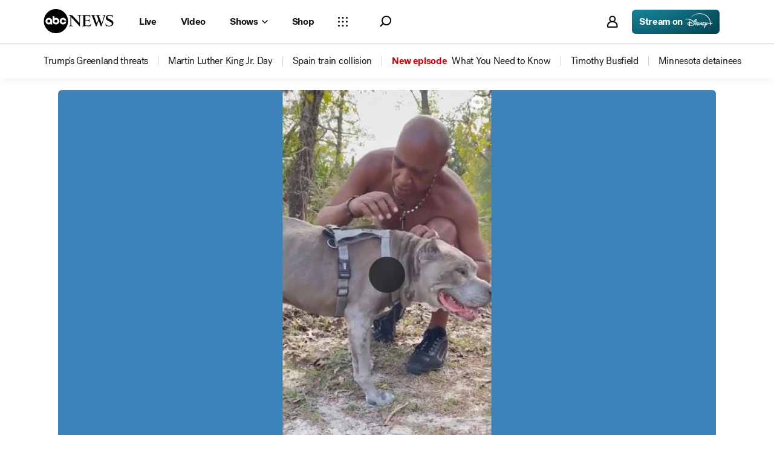

--- FILE ---
content_type: text/css
request_url: https://assets-cdn.abcnews.com/abcnews/9c5b345cd9e9-release-01-06-2026.4/client/abcnews/css/5688-9ad856db.css
body_size: 5329
content:
.AnchorLink{color:#002d6c;cursor:pointer;text-decoration:none}.AnchorLink:hover{color:#335789}.icon__svg{fill:#000;height:24px;width:24px}.icon__svg--dark{fill:#fff}.icon__svg path{fill:inherit}.Select__Icon{pointer-events:none}.CarouselArrow{background-color:#fff;border:0;border-radius:0;cursor:pointer;font-size:0;height:39px;line-height:1;position:absolute;transition:background-color .1s linear,opacity .1s linear;width:39px;z-index:1}.CarouselArrow--left,.CarouselArrow--right{top:50%;transform:translateY(-50%)}.CarouselArrow--left{box-shadow:3px 0 4px 0 rgba(0,0,0,.4);left:-17px}.CarouselArrow--right{box-shadow:-3px 0 4px 0 rgba(0,0,0,.4);right:-17px}.CarouselArrow--mobile.CarouselArrow--left{left:0}.CarouselArrow--mobile.CarouselArrow--right{right:0}.CarouselArrow .icon__svg{height:20px;width:20px}.CarouselArrow__Icon{fill:#000}.CarouselMediaButton{cursor:pointer;height:32px;position:absolute;width:32px;z-index:2}.CarouselMediaButton--left{left:0}.CarouselMediaButton--right{right:0}.Carousel.Carousel--watch .CarouselMediaButton{-webkit-box-align:center;-ms-flex-align:center;-webkit-box-pack:center;-ms-flex-pack:center;align-items:center;background:rgba(0,0,0,.8);border:0;bottom:4%;display:flex;justify-content:center;transform:none}.Carousel.Carousel--watch .CarouselMediaButton .CarouselMediaButton__Icon{fill:#6c6d6f;height:16px;width:16px}.Carousel.Carousel--watch .CarouselMediaButton:hover .CarouselMediaButton__Icon{fill:#fff}.Carousel.Carousel--watch .CarouselMediaButton--right{right:1%}.Carousel.Carousel--watch .CarouselMediaButton--left{left:1%}.CarouselMediaButton .icon__svg{height:16px;width:16px}.Carousel{position:relative}.Carousel__Header--visible{margin-bottom:15px}.Carousel__Header--invisible{height:0;visibility:hidden}.Carousel__Header>a:first-child,.Carousel__Header>h3:first-child{flex-grow:1}.Carousel__Header{justify-content:space-between}.Carousel__Footer,.Carousel__Header{display:flex}.Carousel__Footer{-webkit-box-align:center;-ms-flex-align:center;-webkit-box-pack:center;-ms-flex-pack:center;align-items:center;justify-content:center;padding-top:30px}.Carousel__SeeAll{font-size:14px;font-weight:600;line-height:1.31;margin-right:24px;white-space:nowrap}.Carousel__Outer--scroll{-webkit-overflow-scrolling:touch;overflow-x:scroll}.Carousel__Outer--noScroll{justify-content:center}.Carousel__Container,.Carousel__Inner{list-style:none}.Carousel__Controls,.Carousel__Inner{margin:0;padding:0}.CarouselSlide,.Carousel__Controls{list-style:none}.CarouselSlide{-ms-flex-negative:0;cursor:pointer;flex-shrink:0}.Image__Citation{font-size:11px;line-height:13px;max-width:calc(100% - 16px);overflow:hidden;position:absolute;right:8px;top:8px;z-index:2}.Image__Citation__Attr,.Image__Citation__Credit{background:rgba(72,73,74,.7);border-radius:2px;color:#dcdddf;float:right;height:16px;line-height:16px;overflow:hidden;position:relative;transition:all .2s ease-in-out;white-space:nowrap}.Image__Citation__Credit{cursor:pointer;max-width:16px;padding:0 0 0 16px}.Image__Citation__Credit:hover{max-width:100%;padding-right:3px}.Image__Citation__Credit span{margin-left:3px}.Image__Citation__Attr{margin-left:4px;max-width:100%;padding:0 3px}.Image__Citation .icon__svg{height:12px;left:2px;position:absolute;top:2px;width:12px}.Image__Citation .icon__svg use{fill:#dcdddf}.RatioFrame{overflow:hidden;position:relative}.RatioFrame--noPadding{padding-bottom:inherit}.Image{margin:0;max-width:100%;position:relative}.Image img{vertical-align:top;width:100%}@supports (-moz-appearance:none){.Image img{color:transparent}}.Image .Image--pillarBox{height:100%;width:auto}.Image__Wrapper{z-index:1}.Image__Wrapper.Image__Wrapper--relative,.Image__Wrapper.Image__Wrapper--relative .aspect-ratio--child{position:relative}.Image__Wrapper.Image__Wrapper--relative.Image__Fallback{text-align:center}.Image__Wrapper.Image__Wrapper--relative.Image__Fallback img,.Image__Wrapper.Image__Wrapper--relative.Image__Fallback svg{position:relative}.Image__Wrapper.Image__Wrapper--pillarBox{-webkit-box-pack:center;-ms-flex-pack:center;background-color:#000;display:flex;justify-content:center}.Image__Caption{color:#a5a6a7;font-size:12px;line-height:16px}.lightbox__content .Image__Caption{margin:12px}.Image__Wrapper+.Image__Caption{margin-top:8px}.Image__Fallback img,.Image__Fallback svg{margin:auto}.Image__Fallback img,.Image__Fallback svg,.Image__Fallback>.Image{bottom:0;left:0;position:absolute;right:0;top:0}.Image__Zoom{-webkit-backdrop-filter:blur(8px);backdrop-filter:blur(8px);background:hsla(0,0%,100%,.6);border-radius:6px;bottom:8px;height:32px;left:8px;width:32px;z-index:3}.Image__Zoom__Icon{height:20px;width:20px}.Image__Media__Unavailable{bottom:0;color:#48494a;height:24px;left:0;margin:auto;position:absolute;right:0;top:0;width:24px;z-index:100}.Image__Media__Unavailable--dark{color:#a5a6a7}.Logo__Network{height:15px;margin:2px 0;width:40px}.network-espn{height:10px;width:40px}.network-abc{height:12px;width:25px}.network-secn{height:20px;width:55px}.network-espnu{height:19px;width:55px}.network-espn2{height:10px;width:54px}.network-espn3{height:11px;width:55px}.network-watchespn{height:12px;width:55px}.network-watchespn .Image__Wrapper{padding-bottom:23%}.Ad--hasLabel{padding-top:20px;position:relative}.Ad--hasLabel:after{color:#000;content:attr(data-label);display:block;font-size:12px;left:0;line-height:18px;position:absolute;right:0;text-align:center;top:0}.Button--unstyled{background:transparent;border:0;cursor:pointer;margin:0;padding:0}.Button,.Button--unstyled{font-family:"SansSerifFont",-apple-system,BlinkMacSystemFont,Segoe UI,Roboto,Helvetica Neue,Arial,Noto Sans,sans-serif,Apple Color Emoji,Segoe UI Emoji,Segoe UI Symbol,Noto Color Emoji}.Button{-webkit-box-align:center;-ms-flex-align:center;-webkit-box-pack:center;-ms-flex-pack:center;align-items:center;cursor:pointer;display:inline-flex;font-size:12px;font-weight:600;height:32px;justify-content:center;line-height:1;max-width:414px;overflow:hidden;padding:0 18px;position:relative;white-space:nowrap}body:not([data-interaction-type=keyboard]) .Button{outline:0}.Button .Image img{display:block}.no-touch .Button--default:hover{background-color:#edeef0;text-decoration:none}.no-touch .Button--anchorLink:hover{color:#151617}.no-touch .Button--alt:hover{background-color:#f1f2f3;border:0;color:#335789}.Button--default{background-color:#edeef0}.Button--anchorLink{border-color:#d8d8d8 #d1d1d1 #bababa;border-style:solid;border-width:1px;color:#151617}.Button--icon-noLabel{padding:0;width:32px}.Button--sm{font-size:11px;height:28px;padding:0 12px;text-transform:uppercase}.Button--sm.Button--icon-noLabel{padding:0;width:28px}.Button--lg,.Button--xl{font-size:16px;padding:0 18px}.Button--lg{height:40px}.Button--lg.Button--icon-noLabel{padding:0;width:40px}.Button--xl{height:56px}.Button--xl.Button--icon-noLabel{padding:0;width:56px}.Button--alt{background-color:transparent;border:1px solid #a5a6a7;color:#656565}.Button--alt .icon__svg{fill:rgba(0,102,204,.88)}.Button--alt.Button--disabled{background-color:transparent;background-image:none;border:1px solid #cbccce;color:#cbccce}.Button--alt.Button--disabled .icon__svg{fill:#cbccce}.Button--disabled{color:#cbccce;cursor:not-allowed!important}.Button--disabled .icon__svg{fill:#cbccce}.Button--active{background-color:#f9f9fb;cursor:not-allowed!important}.Button.full-width{max-width:none;width:100%}.Button .icon__svg{vertical-align:middle}.Button:not(.Button--icon-noLabel) .icon__svg,.Button:not(.Button--icon-noLabel) .prismIconograpny{height:12px;margin:0 6px 0 -6px;width:12px}.Button:after,.Button:before{display:inline-block;font-size:inherit}.Button:before{margin:0 6px 0 0}.Button:after{margin:0 0 0 9px}.Button--note{margin-bottom:20px;overflow:visible}.Button--note[data-content]:after{bottom:-16px;color:#a5a6a7;content:attr(data-content);font-family:"SansSerifFont",-apple-system,BlinkMacSystemFont,Segoe UI,Roboto,Helvetica Neue,Arial,Noto Sans,sans-serif,Apple Color Emoji,Segoe UI Emoji,Segoe UI Symbol,Noto Color Emoji;font-size:10px;font-weight:600;left:0;line-height:12px;margin:auto;position:absolute;right:0;text-align:center;text-transform:uppercase}body,html{min-height:100%}html{-ms-text-size-adjust:100%;-webkit-text-size-adjust:100%;--FontPrimary:-apple-system,BlinkMacSystemFont,"Segoe UI","Roboto","Arial","Helvetica Neue","Helvetica",sans-serif;--FontSecondary:"Georgia","Times New Roman",Times,serif;--t90Size:60px;--t80Size:54px;--t70Size:48px;--t60Size:32px;--t50Size:28px;--t40Size:24px;--t30Size:20px;--t20Size:16px;--t15Size:14px;--t10Size:12px;--t05Size:10px;--t90Weight:900;--t80Weight:900;--t70Weight:900;--t60Weight:900;--t50Weight:900;--t40Weight:900;--t30Weight:900;--t20Weight:400;--t15Weight:400;--t10Weight:400;--t05Weight:400;--t90LineHeight:72px;--t80LineHeight:68px;--t70LineHeight:56px;--t60LineHeight:44px;--t50LineHeight:40px;--t40LineHeight:36px;--t30LineHeight:28px;--t20LineHeight:24px;--t15LineHeight:20px;--t10LineHeight:16px;--t05LineHeight:16px;--t90:var(--t90Weight) var(--t90Size)/var(--t90LineHeight) var(--FontPrimary);--t80:var(--t80Weight) var(--t80Size)/var(--t80LineHeight) var(--FontPrimary);--t70:var(--t70Weight) var(--t70Size)/var(--t70LineHeight) var(--FontPrimary);--t60:var(--t60Weight) var(--t60Size)/var(--t60LineHeight) var(--FontPrimary);--t50:var(--t50Weight) var(--t50Size)/var(--t50LineHeight) var(--FontPrimary);--t40:var(--t40Weight) var(--t40Size)/var(--t40LineHeight) var(--FontPrimary);--t30:var(--t30Weight) var(--t30Size)/var(--t30LineHeight) var(--FontPrimary);--t20:var(--t20Weight) var(--t20Size)/var(--t20LineHeight) var(--FontPrimary);--t15:var(--t25Weight) var(--t15Size)/var(--t15LineHeight) var(--FontPrimary);--t10:var(--t20Weight) var(--t10Size)/var(--t10LineHeight) var(--FontPrimary);--t05:var(--t05Weight) var(--t05Size)/var(--t05LineHeight) var(--FontPrimary);--tc90Size:42px;--tc80Size:36px;--tc70Size:28px;--tc60Size:24px;--tc50Size:20px;--tc40Size:18px;--tc30Size:14px;--tc20Size:12px;--tc15Size:10px;--tc10Size:8px;--tc05Size:8px;--tc90Weight:900;--tc80Weight:900;--tc70Weight:900;--tc60Weight:900;--tc50Weight:900;--tc40Weight:900;--tc30Weight:900;--tc20Weight:400;--tc15Weight:400;--tc10Weight:400;--tc05Weight:400;--tc90LineHeight:52px;--tc80LineHeight:44px;--tc70LineHeight:40px;--tc60LineHeight:36px;--tc50LineHeight:28px;--tc40LineHeight:24px;--tc30LineHeight:20px;--tc20LineHeight:16px;--tc15LineHeight:16px;--tc10LineHeight:12px;--tc05LineHeight:12px;--tc90:var(--tc90Weight) var(--tc90Size)/var(--tc90LineHeight) var(--FontPrimary);--tc80:var(--tc80Weight) var(--tc80Size)/var(--tc80LineHeight) var(--FontPrimary);--tc70:var(--tc70Weight) var(--tc70Size)/var(--tc70LineHeight) var(--FontPrimary);--tc60:var(--tc60Weight) var(--tc60Size)/var(--tc60LineHeight) var(--FontPrimary);--tc50:var(--tc50Weight) var(--tc50Size)/var(--tc50LineHeight) var(--FontPrimary);--tc40:var(--tc40Weight) var(--tc40Size)/var(--tc40LineHeight) var(--FontPrimary);--tc30:var(--tc30Weight) var(--tc30Size)/var(--tc30LineHeight) var(--FontPrimary);--tc20:var(--tc20Weight) var(--tc20Size)/var(--tc20LineHeight) var(--FontPrimary);--tc15:var(--tc25Weight) var(--tc15Size)/var(--tc15LineHeight) var(--FontPrimary);--tc10:var(--tc20Weight) var(--tc10Size)/var(--tc10LineHeight) var(--FontPrimary);--tc05:var(--tc05Weight) var(--tc05Size)/var(--tc05LineHeight) var(--FontPrimary);--t15LetterSpacing:1.5;font-family:sans-serif;line-height:1.15}body{-webkit-font-smoothing:antialiased;-moz-osx-font-smoothing:grayscale;font-family:"SansSerifFont",-apple-system,BlinkMacSystemFont,Segoe UI,Roboto,Helvetica Neue,Arial,Noto Sans,sans-serif,Apple Color Emoji,Segoe UI Emoji,Segoe UI Symbol,Noto Color Emoji;margin:0;padding:0}article,aside,figcaption,figure,footer,header,main,nav,section{display:block}h1,h2,h3,h4,h5,h6,p{margin:0}hr{box-sizing:content-box;height:0;overflow:visible}pre{font-family:monospace,monospace;font-size:1em}li,ul{margin:0;padding:0}a{-webkit-text-decoration-skip:objects;background-color:transparent;text-decoration:none}body:not([data-interaction-type=keyboard]):not([data-interactiontype=keyboard]) a{outline:0}body:not([data-interaction-type=keyboard]):not([data-interactiontype=keyboard]) a:active,body:not([data-interaction-type=keyboard]):not([data-interactiontype=keyboard]) a:hover{outline-width:0}abbr[title]{border-bottom:none;-webkit-text-decoration:underline dotted;text-decoration:underline dotted}b,strong{font-weight:bolder}code,kbd,samp{font-family:monospace,monospace;font-size:1em}dfn{font-style:italic}mark{background-color:#ff0;color:#000}small{font-size:80%}sub,sup{font-size:75%;line-height:0;position:relative;vertical-align:baseline}sub{bottom:-.25em}sup{top:-.5em}img{border-style:none}svg:not(:root){overflow:hidden}button,input,optgroup,select,textarea{font-family:sans-serif;font-size:100%;line-height:1.15;margin:0}button,input{overflow:visible}button,select{text-transform:none}[type=reset],[type=submit],button,html [type=button]{-webkit-appearance:button}[type=button]::-moz-focus-inner,[type=reset]::-moz-focus-inner,[type=submit]::-moz-focus-inner,button::-moz-focus-inner{border-style:none;padding:0}[type=button]:-moz-focusring,[type=reset]:-moz-focusring,[type=submit]:-moz-focusring,button:-moz-focusring{outline:1px dotted ButtonText}fieldset{border:1px solid silver;margin:0 2px;padding:.35em .625em .75em}legend{box-sizing:border-box;color:inherit;display:table;max-width:100%;padding:0;white-space:normal}progress{display:inline-block;vertical-align:baseline}textarea{overflow:auto}[type=checkbox],[type=radio]{box-sizing:border-box;padding:0}[type=number]::-webkit-inner-spin-button,[type=number]::-webkit-outer-spin-button{height:auto}[type=search]{-webkit-appearance:textfield;outline-offset:-2px}[type=search]::-webkit-search-cancel-button,[type=search]::-webkit-search-decoration{-webkit-appearance:none}::-webkit-file-upload-button{-webkit-appearance:button;font:inherit}details,menu{display:block}summary{display:list-item}[hidden],template{display:none}.aspect-ratio--parent{height:auto;overflow:hidden;position:relative}.aspect-ratio--child{bottom:0;left:0;position:absolute;right:0;top:0;width:100%;z-index:2}.aspect-ratio--1x1{padding-bottom:100%}.aspect-ratio--2x3{padding-bottom:150%}.aspect-ratio--3x2{padding-bottom:66.67%}.aspect-ratio--3x4{padding-bottom:133.33%}.aspect-ratio--4x3{padding-bottom:75%}.aspect-ratio--4x5{padding-bottom:125%}.aspect-ratio--5x2{padding-bottom:40%}.aspect-ratio--5x4{padding-bottom:80%}.aspect-ratio--9x16{padding-bottom:178%}.aspect-ratio--16x9{padding-bottom:56.25%}.aspect-ratio--58x13{padding-bottom:22.41%}.clearfix:after{clear:both;content:"";display:table}.cursor-auto{cursor:auto}.cursor-default{cursor:default}.cursor-pointer{cursor:pointer}.cursor-wait{cursor:wait}.cursor-move{cursor:move}.cursor-not-allowed{cursor:not-allowed}.block{display:block}.hidden{display:none}.inline{display:inline}.inline-block{display:inline-block}.inline-table{display:inline-table}.table{display:table}.table-cell{display:table-cell}.table-row{display:table-row}.table-row-group{display:table-row-group}.table-column{display:table-column}.table-column-group{display:table-column-group}.table-layout--fixed{table-layout:fixed;width:100%}.w-100{width:100%}.bp-mobile .hide-mobile{display:none!important}.bp-mobile .show-mobile{display:block!important}.flex{display:flex}.inline-flex{display:inline-flex}.flex-1{flex:1}.flex-1,.flex-auto{-webkit-box-flex:1}.flex-auto{flex:auto}.flex-none{flex:none}.flex-grow{flex-grow:1}.flex-shrink{flex-shrink:1}.flex-no-grow{flex-grow:0}.flex-no-shrink{flex-shrink:0}.flex-expand{flex:1 0 auto}.flex-col{flex-direction:column}.flex-col,.flex-col-reverse{-webkit-box-orient:vertical}.flex-col-reverse{flex-direction:column-reverse}.flex-row{flex-direction:row}.flex-row,.flex-row-reverse{-webkit-box-orient:horizontal}.flex-row-reverse{flex-direction:row-reverse}.flex-wrap{flex-wrap:wrap}.flex-no-wrap{flex-wrap:nowrap}.flex-wrap-reverse{flex-wrap:wrap-reverse}.items-start{align-items:flex-start}.items-end{align-items:flex-end}.items-center{align-items:center}.items-baseline{align-items:baseline}.items-stretch{align-items:stretch}.justify-start{justify-content:flex-start}.justify-end{justify-content:flex-end}.justify-center{justify-content:center}.justify-between{justify-content:space-between}.justify-around{justify-content:space-around}.justify-evenly{justify-content:space-evenly}.justify-stretch{justify-content:stretch}.justify-left{justify-content:left}.justify-right{justify-content:right}.content-start{align-content:flex-start}.content-end{align-content:flex-end}.content-center{align-content:center}.content-between{align-content:space-between}.content-around{align-content:space-around}.content-stretch{align-content:stretch}.flex-center-all{-webkit-box-align:center;-ms-flex-align:center;-webkit-box-pack:center;-ms-flex-pack:center;align-items:center;justify-content:center}.float-left{float:left}.float-right{float:right}.float-none{float:none}.object-contain{-o-object-fit:contain;object-fit:contain}.object-cover{-o-object-fit:cover;object-fit:cover}.object-fill{-o-object-fit:fill;object-fit:fill}.object-none{-o-object-fit:none;object-fit:none}.object-scale-down{-o-object-fit:scale-down;object-fit:scale-down}.overflow-visible{overflow:visible}.overflow-hidden{overflow:hidden}.overflow-scroll{-webkit-overflow-scrolling:touch;overflow:scroll}.overflow-auto{-webkit-overflow-scrolling:touch;overflow:auto}.overflow-x-visible{overflow-x:visible}.overflow-x-hidden{overflow-x:hidden}.overflow-x-scroll{-webkit-overflow-scrolling:touch;overflow-x:scroll}.overflow-x-auto{-webkit-overflow-scrolling:touch;overflow-x:auto}.overflow-y-visible{overflow-y:visible}.overflow-y-hidden{overflow-y:hidden}.overflow-y-scroll{-webkit-overflow-scrolling:touch;overflow-y:scroll}.overflow-y-auto{overflow-y:auto}.absolute{position:absolute}.fixed{position:fixed}.relative{position:relative}.static{position:static}@supports (position:sticky) or (position:-webkit-sticky){.sticky{position:sticky}}.absolute-fill{position:absolute!important}.absolute-fill,.position-fill{bottom:0;left:0;right:0;top:0}.top-0{top:0}.right-0{right:0}.bottom-0{bottom:0}.left-0{left:0}.text-center{text-align:center}.text-left{text-align:left}.text-right{text-align:right}.tabular-nums{font-variant-numeric:tabular-nums}.capitalize{text-transform:capitalize}.lowercase{text-transform:lowercase}.uppercase{text-transform:uppercase}.normal-case{text-transform:none}.visible{visibility:visible}.invisible{visibility:hidden}.hidden-text{clip:rect(1px,1px,1px,1px);_position:absolute!important}.sr-only{clip:rect(0,0,0,0);border:0;height:1px;margin:-1px;overflow:hidden;padding:0;position:absolute;width:1px}.white-space-normal{white-space:normal}.white-space-no-wrap{white-space:nowrap}.white-space-pre{white-space:pre}.white-space-pre-line{white-space:pre-line}.white-space-pre-wrap{white-space:pre-wrap}.break-words{word-wrap:break-word}.break-normal{word-wrap:normal}.truncate{overflow:hidden;text-overflow:ellipsis;white-space:nowrap}.border-box,:after,:before,a,article,body,code,dd,div,dl,dt,fieldset,footer,form,h1,h2,h3,h4,h5,h6,header,html,input[type=email],input[type=number],input[type=password],input[type=tel],input[type=text],input[type=url],legend,li,main,ol,p,pre,section,table,td,textarea,th,tr,ul{box-sizing:border-box}body:not([data-interaction-type=keyboard]):not([data-interactiontype=keyboard]) :focus,body:not([data-interaction-type=keyboard]):not([data-interactiontype=keyboard]) button,body:not([data-interaction-type=keyboard]):not([data-interactiontype=keyboard]) input,body:not([data-interaction-type=keyboard]):not([data-interactiontype=keyboard]) textarea{outline:none}*{-webkit-tap-highlight-color:rgba(0,0,0,0)}blockquote{border-left:3px solid #002d6c;color:#002d6c;font-family:TiemposText,Georgia,Times New Roman,Times,serif;font-size:16px;font-style:italic;font-weight:400;line-height:21px;margin-bottom:18px;margin-top:18px;padding-left:12px}iframe{display:block;margin:0 auto;max-width:100%}@font-face{font-display:swap;font-family:TiemposHeadline;font-style:normal;font-weight:400;src:url(https://s.abcnews.com/assets/dtci/fonts/klim/tiempos/TiemposHeadline-Regular.woff2) format("woff2"),url(https://s.abcnews.com/assets/dtci/fonts/klim/tiempos/TiemposHeadline-Regular.woff) format("woff"),url(https://s.abcnews.com/assets/dtci/fonts/klim/tiempos/TiemposHeadline-Regular.eot) format("embedded-opentype")}@font-face{font-display:swap;font-family:TiemposHeadline;font-style:italic;font-weight:400;src:url(https://s.abcnews.com/assets/dtci/fonts/klim/tiempos/TiemposHeadline-RegularItalic.woff2) format("woff2"),url(https://s.abcnews.com/assets/dtci/fonts/klim/tiempos/TiemposHeadlineWeb-RegularItalic.woff) format("woff"),url(https://s.abcnews.com/assets/dtci/fonts/klim/tiempos/TiemposHeadlineWeb-RegularItalic.eot) format("embedded-opentype")}@font-face{font-display:swap;font-family:TiemposHeadline;font-style:normal;font-weight:500;src:url(https://s.abcnews.com/assets/dtci/fonts/klim/tiempos/TiemposHeadline-Medium.woff2) format("woff2"),url(https://s.abcnews.com/assets/dtci/fonts/klim/tiempos/TiemposHeadline-Medium.woff) format("woff"),url(https://s.abcnews.com/assets/dtci/fonts/klim/tiempos/TiemposHeadline-Medium.eot) format("embedded-opentype")}@font-face{font-display:swap;font-family:TiemposText;font-style:normal;font-weight:400;src:url(https://s.abcnews.com/assets/dtci/fonts/klim/tiempos/TiemposText-Regular.woff2) format("woff2"),url(https://s.abcnews.com/assets/dtci/fonts/klim/tiempos/TiemposText-Regular.woff) format("woff"),url(https://s.abcnews.com/assets/dtci/fonts/klim/tiempos/TiemposText-Regular.eot) format("embedded-opentype")}@font-face{font-display:swap;font-family:TiemposText;font-style:italic;font-weight:400;src:url(https://s.abcnews.com/assets/dtci/fonts/klim/tiempos/TiemposText-RegularItalic.woff2) format("woff2"),url(https://s.abcnews.com/assets/dtci/fonts/klim/tiempos/TiemposText-RegularItalic.woff) format("woff"),url(https://s.abcnews.com/assets/dtci/fonts/klim/tiempos/TiemposText-RegularItalic.eot) format("embedded-opentype")}@font-face{font-display:swap;font-family:TiemposText;font-style:normal;font-weight:600;src:url(https://s.abcnews.com/assets/dtci/fonts/klim/tiempos/TiemposText-Semibold.woff2) format("woff2"),url(https://s.abcnews.com/assets/dtci/fonts/klim/tiempos/TiemposText-Semibold.woff) format("woff"),url(https://s.abcnews.com/assets/dtci/fonts/klim/tiempos/TiemposText-Semibold.eot) format("embedded-opentype")}@font-face{font-display:swap;font-family:TiemposText;font-style:normal;font-weight:700;src:url(https://s.abcnews.com/assets/dtci/fonts/klim/tiempos/TiemposText-Bold.woff2) format("woff2"),url(https://s.abcnews.com/assets/dtci/fonts/klim/tiempos/TiemposText-Bold.woff) format("woff"),url(https://s.abcnews.com/assets/dtci/fonts/klim/tiempos/TiemposText-Bold.eot) format("embedded-opentype")}@font-face{font-display:swap;font-family:TiemposText;font-style:italic;font-weight:700;src:url(https://s.abcnews.com/assets/dtci/fonts/klim/tiempos/TiemposText-BoldItalic.woff2) format("woff2"),url(https://s.abcnews.com/assets/dtci/fonts/klim/tiempos/TiemposText-BoldItalic.woff) format("woff"),url(https://s.abcnews.com/assets/dtci/fonts/klim/tiempos/TiemposText-BoldItalic.eot) format("embedded-opentype")}@font-face{font-display:swap;font-family:SansSerifFont;font-style:normal;font-weight:100 300;src:url(https://s.abcnews.com/assets/dtci/fonts/post-grotesk/PostGrotesk-Light.woff2) format("woff2"),url(https://s.abcnews.com/assets/dtci/fonts/post-grotesk/PostGrotesk-Light.woff) format("woff"),url(https://s.abcnews.com/assets/dtci/fonts/post-grotesk/PostGrotesk-Light.eot) format("embedded-opentype")}@font-face{font-display:swap;font-family:SansSerifFont;font-style:normal;font-weight:400;src:url(https://s.abcnews.com/assets/dtci/fonts/post-grotesk/PostGrotesk-Book.woff2) format("woff2"),url(https://s.abcnews.com/assets/dtci/fonts/post-grotesk/PostGrotesk-Book.woff) format("woff"),url(https://s.abcnews.com/assets/dtci/fonts/post-grotesk/PostGrotesk-Book.eot) format("embedded-opentype")}@font-face{font-display:swap;font-family:SansSerifFont;font-style:italic;font-weight:400;src:url(https://s.abcnews.com/assets/dtci/fonts/post-grotesk/PostGrotesk-BookItalic.woff2) format("woff2"),url(https://s.abcnews.com/assets/dtci/fonts/post-grotesk/PostGrotesk-BookItalic.woff) format("woff"),url(https://s.abcnews.com/assets/dtci/fonts/post-grotesk/PostGrotesk-BookItalic.eot) format("embedded-opentype")}@font-face{font-display:swap;font-family:SansSerifFont;font-style:normal;font-weight:500 600;src:url(https://s.abcnews.com/assets/dtci/fonts/post-grotesk/PostGrotesk-Medium.woff2) format("woff2"),url(https://s.abcnews.com/assets/dtci/fonts/post-grotesk/PostGrotesk-Medium.woff) format("woff"),url(https://s.abcnews.com/assets/dtci/fonts/post-grotesk/PostGrotesk-Medium.eot) format("embedded-opentype")}@font-face{font-display:swap;font-family:SansSerifFont;font-style:normal;font-weight:700 900;src:url(https://s.abcnews.com/assets/dtci/fonts/post-grotesk/PostGrotesk-Bold.woff2) format("woff2"),url(https://s.abcnews.com/assets/dtci/fonts/post-grotesk/PostGrotesk-Bold.woff) format("woff"),url(https://s.abcnews.com/assets/dtci/fonts/post-grotesk/PostGrotesk-Bold.eot) format("embedded-opentype")}

--- FILE ---
content_type: image/svg+xml
request_url: https://s.abcnews.com/assets/dtci/icomoon/svg/external.svg
body_size: 205
content:
<!-- Generated by IcoMoon.io -->
<svg version="1.1" xmlns="http://www.w3.org/2000/svg" width="32" height="32" viewBox="0 0 32 32">
<title>external-solid</title>
<path fill="#444" d="M22.857 0v1.143h7.2l-15.771 15.771 0.8 0.8 15.771-15.771v7.2h1.143v-9.143h-9.143zM30.857 1.143v0 0 0zM27.429 30.857h-26.286v-26.286h13.143v-1.143h-14.286v28.571h28.571v-14.286h-1.143v13.143z"></path>
</svg>
